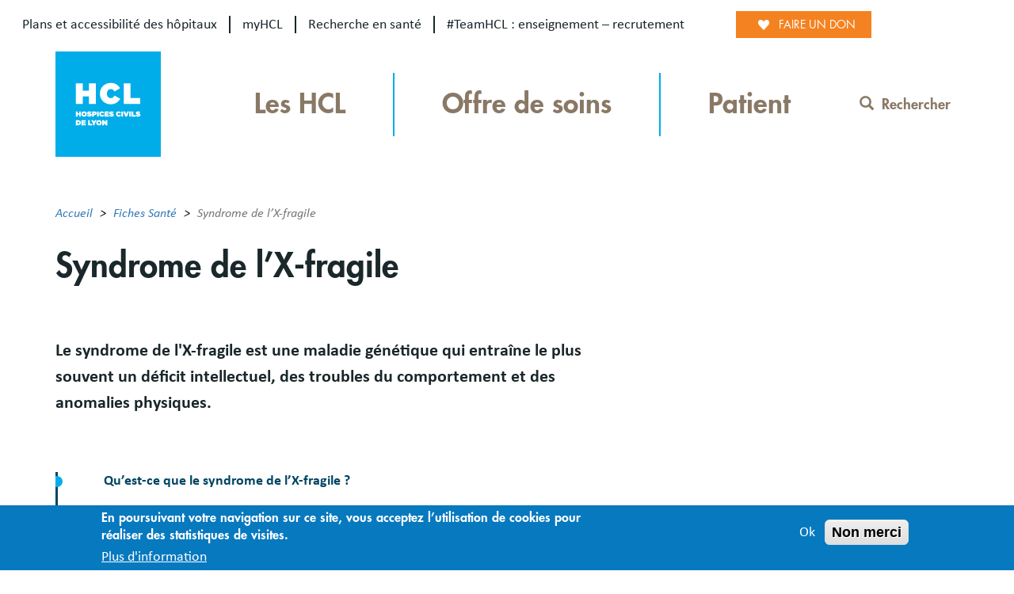

--- FILE ---
content_type: text/html; charset=UTF-8
request_url: https://www.chu-lyon.fr/syndrome-de-lx-fragile
body_size: 18828
content:
<!DOCTYPE html>
<html  lang="fr" dir="ltr" prefix="content: http://purl.org/rss/1.0/modules/content/  dc: http://purl.org/dc/terms/  foaf: http://xmlns.com/foaf/0.1/  og: http://ogp.me/ns#  rdfs: http://www.w3.org/2000/01/rdf-schema#  schema: http://schema.org/  sioc: http://rdfs.org/sioc/ns#  sioct: http://rdfs.org/sioc/types#  skos: http://www.w3.org/2004/02/skos/core#  xsd: http://www.w3.org/2001/XMLSchema# ">
  <head>
    <!-- Google tag (gtag.js) -->
<script async src="https://www.googletagmanager.com/gtag/js?id=G-9S7HL388HE"></script>
<script>
    window.dataLayer = window.dataLayer || [];
    function gtag(){dataLayer.push(arguments);}
    gtag('js', new Date());
    gtag('config', 'G-9S7HL388HE');
</script>    <meta charset="utf-8" />
<meta name="description" content="Le syndrome de l&#039;X-fragile est une maladie génétique qui entraîne le plus souvent un déficit intellectuel, des troubles du comportement et des anomalies physiques." />
<meta name="robots" content="index, follow" />
<link rel="canonical" href="https://www.chu-lyon.fr/syndrome-de-lx-fragile" />
<meta name="Generator" content="Drupal 10 (https://www.drupal.org)" />
<meta name="MobileOptimized" content="width" />
<meta name="HandheldFriendly" content="true" />
<meta name="viewport" content="width=device-width, initial-scale=1.0" />
<style>div#sliding-popup, div#sliding-popup .eu-cookie-withdraw-banner, .eu-cookie-withdraw-tab {background: #0779bf} div#sliding-popup.eu-cookie-withdraw-wrapper { background: transparent; } #sliding-popup h1, #sliding-popup h2, #sliding-popup h3, #sliding-popup p, #sliding-popup label, #sliding-popup div, .eu-cookie-compliance-more-button, .eu-cookie-compliance-secondary-button, .eu-cookie-withdraw-tab { color: #ffffff;} .eu-cookie-withdraw-tab { border-color: #ffffff;}</style>
<link rel="icon" href="/sites/default/files/favicon_LogoHCL.png" type="image/png" />
<link rel="alternate" hreflang="fr" href="https://www.chu-lyon.fr/syndrome-de-lx-fragile" />

    <title>Syndrome de l’X-fragile | Fiche santé HCL</title>
    <link rel="stylesheet" media="all" href="/core/assets/vendor/jquery.ui/themes/base/core.css?t97tm2" />
<link rel="stylesheet" media="all" href="/core/assets/vendor/jquery.ui/themes/base/autocomplete.css?t97tm2" />
<link rel="stylesheet" media="all" href="/core/assets/vendor/jquery.ui/themes/base/menu.css?t97tm2" />
<link rel="stylesheet" media="all" href="/core/misc/components/progress.module.css?t97tm2" />
<link rel="stylesheet" media="all" href="/core/modules/system/css/components/align.module.css?t97tm2" />
<link rel="stylesheet" media="all" href="/core/modules/system/css/components/fieldgroup.module.css?t97tm2" />
<link rel="stylesheet" media="all" href="/core/modules/system/css/components/container-inline.module.css?t97tm2" />
<link rel="stylesheet" media="all" href="/core/modules/system/css/components/clearfix.module.css?t97tm2" />
<link rel="stylesheet" media="all" href="/core/modules/system/css/components/details.module.css?t97tm2" />
<link rel="stylesheet" media="all" href="/core/modules/system/css/components/hidden.module.css?t97tm2" />
<link rel="stylesheet" media="all" href="/core/modules/system/css/components/item-list.module.css?t97tm2" />
<link rel="stylesheet" media="all" href="/core/modules/system/css/components/js.module.css?t97tm2" />
<link rel="stylesheet" media="all" href="/core/modules/system/css/components/nowrap.module.css?t97tm2" />
<link rel="stylesheet" media="all" href="/core/modules/system/css/components/position-container.module.css?t97tm2" />
<link rel="stylesheet" media="all" href="/core/modules/system/css/components/reset-appearance.module.css?t97tm2" />
<link rel="stylesheet" media="all" href="/core/modules/system/css/components/resize.module.css?t97tm2" />
<link rel="stylesheet" media="all" href="/core/modules/system/css/components/system-status-counter.css?t97tm2" />
<link rel="stylesheet" media="all" href="/core/modules/system/css/components/system-status-report-counters.css?t97tm2" />
<link rel="stylesheet" media="all" href="/core/modules/system/css/components/system-status-report-general-info.css?t97tm2" />
<link rel="stylesheet" media="all" href="/core/modules/system/css/components/tablesort.module.css?t97tm2" />
<link rel="stylesheet" media="all" href="/sites/default/files/simple_menu_icons_css/menu_icons_1768293156.css?t97tm2" />
<link rel="stylesheet" media="all" href="/modules/contrib/jquery_ui/assets/vendor/jquery.ui/themes/base/core.css?t97tm2" />
<link rel="stylesheet" media="all" href="/modules/contrib/jquery_ui/assets/vendor/jquery.ui/themes/base/tabs.css?t97tm2" />
<link rel="stylesheet" media="all" href="/modules/contrib/eu_cookie_compliance/css/eu_cookie_compliance.css?t97tm2" />
<link rel="stylesheet" media="all" href="/core/assets/vendor/jquery.ui/themes/base/theme.css?t97tm2" />
<link rel="stylesheet" media="all" href="/modules/contrib/back_to_top/css/back_to_top.css?t97tm2" />
<link rel="stylesheet" media="all" href="/modules/contrib/jquery_ui/assets/vendor/jquery.ui/themes/base/theme.css?t97tm2" />
<link rel="stylesheet" media="all" href="/modules/contrib/blocktabs/css/blocktabs.css?t97tm2" />
<link rel="stylesheet" media="all" href="/libraries/bootstrap/css/bootstrap.min.css?t97tm2" />
<link rel="stylesheet" media="all" href="/core/modules/layout_builder/layouts/twocol_section/twocol_section.css?t97tm2" />
<link rel="stylesheet" media="all" href="/modules/contrib/paragraphs/css/paragraphs.unpublished.css?t97tm2" />
<link rel="stylesheet" media="all" href="/modules/contrib/search_api_autocomplete/css/search_api_autocomplete.css?t97tm2" />
<link rel="stylesheet" media="all" href="/modules/contrib/simple_popup_blocks/css/simple_popup_blocks.css?t97tm2" />
<link rel="stylesheet" media="all" href="/modules/contrib/toc_js/css/toc.css?t97tm2" />
<link rel="stylesheet" media="all" href="/modules/contrib/webform/modules/webform_bootstrap/css/webform_bootstrap.css?t97tm2" />
<link rel="stylesheet" media="all" href="/themes/custom/hcl/assets/css/styles.css?t97tm2" />

    
          </head>
  <body class="path-node page-node-type-pathology has-glyphicons">
    <a href="#main-content" class="visually-hidden focusable skip-link">
      Aller au contenu principal
    </a>
    
      <div class="dialog-off-canvas-main-canvas" data-off-canvas-main-canvas>
    
	<div id="menu-mobile">
		<button class="fermer">Fermer</button>
		  <div class="region region-navigation-mobile">
    <nav role="navigation" aria-labelledby="block-mainmenu-menu" id="block-mainmenu">
            
  <h2 class="visually-hidden" id="block-mainmenu-menu">Main menu</h2>
  

        


	<ul class="menu menu--main nav navbar-nav" role="menu" region="header">
        								
			<li class="menu-icon menu-icon-2588 expanded dropdown first">
																																							<a class="navbar-text dropdown-toggle" data-toggle="dropdown" href="javascript:void(0)" title="">Les HCL</a>
									<div class="dropdown-menu">
						<ul class="main-menu menu_link_content menu-dropdown">
															<li class="mcolonne0">
									<h4>Forts de 200 ans d’histoire médicale, les Hospices Civils de Lyon, ce sont 13 hôpitaux publics d’excellence réunissant toutes les disciplines médicales et chirurgicales et engagés dans une triple mission : soigner, innover et transmettre.
</h4>
								</li>
																						<li class="mcolonne mcolonne1 ">
																			<ul class="level2">
																							<li class="item-1">
																											<h4><a href="/hospices-civils-de-lyon" class="internal" title="Découvrir les Hospices Civils de Lyon" target="_self">Découvrir les HCL</a></h4>
																																								<ul class="level3">
																															<li class="item-1">
																																			<a href="/hopital-edouard-herriot" class="internal" title="" target="_self">Hôpital Edouard Herriot</a>
																																	</li>
																															<li class="item-2">
																																			<a href="/hopital-lyon-sud" class="internal" title="" target="_self">Hôpital Lyon Sud</a>
																																	</li>
																															<li class="item-3">
																																			<a href="/hopital-de-la-croix-rousse" class="internal" title="" target="_self">Hôpital de la Croix-Rousse</a>
																																	</li>
																															<li class="item-4">
																																			<a href="/hopital-femme-mere-enfant" class="internal" title="" target="_self">Hôpital Femme Mère Enfant</a>
																																	</li>
																															<li class="item-5">
																																			<a href="/hopital-pierre-wertheimer" class="internal" title="" target="_self">Hôpital Pierre Wertheimer</a>
																																	</li>
																															<li class="item-6">
																																			<a href="/hopital-louis-pradel" class="internal" title="" target="_self">Hôpital Louis Pradel</a>
																																	</li>
																															<li class="item-7">
																																			<a href="/institut-dhematologie-et-doncologie-pediatrique-ihope" class="internal" title="" target="_self">Institut d’Hématologie et d’Oncologie Pédiatrique (IHOPe)</a>
																																	</li>
																															<li class="item-8">
																																			<a href="/hopital-henry-gabrielle" class="internal" title="" target="_self">Hôpital Henry Gabrielle</a>
																																	</li>
																															<li class="item-9">
																																			<a href="/hopital-renee-sabran-region-paca" class="internal" title="" target="_self">Hôpital Renée Sabran (région PACA)</a>
																																	</li>
																															<li class="item-10">
																																			<a href="/centre-de-soins-dentaires" class="internal" title="" target="_self">Centre de soins dentaires</a>
																																	</li>
																															<li class="item-11">
																																			<a href="/hopital-des-charpennes" class="internal" title="" target="_self">Hôpital des Charpennes</a>
																																	</li>
																															<li class="item-12">
																																			<a href="/hopital-pierre-garraud" class="internal" title="" target="_self">Hôpital Pierre Garraud</a>
																																	</li>
																															<li class="item-13">
																																			<a href="/hopital-frederic-dugoujon" class="internal" title="" target="_self">Hôpital Frédéric Dugoujon</a>
																																	</li>
																													</ul>
																									</li>
																					</ul>
																	</li>
															<li class="mcolonne mcolonne2 ">
																			<ul class="level2">
																							<li class="item-1">
																											<h4><a href="/actualites" class="internal" title="" target="_self">Actualités</a></h4>
																																								<ul class="level3">
																															<li class="item-1">
																																			<a href="/parlons-sante-la-lettre-dinfo-qui-prend-soin-de-vous" class="internal" title="Parlons santé, la lettre d’info qui prend soin de vous" target="_self">Parlons santé ! (lettre d&#039;information)</a>
																																	</li>
																															<li class="item-2">
																																			<a href="/reseauxsociaux" class="internal" title="" target="_self">Réseaux sociaux</a>
																																	</li>
																													</ul>
																									</li>
																							<li class="item-2">
																											<a href="/mediatheque" class="internal" title="" target="_self">Média (vidéos et documents)</a>
																																						</li>
																							<li class="item-3">
																											<a href="/sante" class="internal" title="Pathologies, traitements, prévention : des fiches rédigées par nos médecins" target="_self">Fiches santé</a>
																																						</li>
																					</ul>
																	</li>
															<li class="mcolonne mcolonne3 last-column">
																			<ul class="level2">
																							<li class="item-1">
																											<h4><a href="https://teamhcl.chu-lyon.fr" class="external-link" title="Site institutionnel :  recrutement, enseignement..." target="_blank">#TeamHCL</a></h4>
																																								<ul class="level3">
																															<li class="item-1">
																																			<a href="https://teamhcl.chu-lyon.fr/nos-engagements" class="external-link" title="" target="_blank">Nos engagements</a>
																																	</li>
																															<li class="item-2">
																																			<a href="https://teamhcl.chu-lyon.fr/innovation" class="external-link" title="" target="_blank">Innovation</a>
																																	</li>
																															<li class="item-3">
																																			<a href="https://teamhcl.chu-lyon.fr/recherche-en-sante" class="external-link" title="La recherche en santé, cœur de métier du CHU" target="_blank">Recherche en santé</a>
																																	</li>
																															<li class="item-4">
																																			<a href="https://teamhcl.chu-lyon.fr/formation" class="external-link" title="" target="_blank">Enseignement</a>
																																	</li>
																															<li class="item-5">
																																			<a href="https://teamhcl.chu-lyon.fr/recrutement" class="external-link" title="" target="_blank">Travailler aux HCL</a>
																																	</li>
																															<li class="item-6">
																																			<a href="https://teamhcl.chu-lyon.fr/organisation-du-chu" class="external-link" title="" target="_blank">Organisation du CHU</a>
																																	</li>
																															<li class="item-7">
																																			<a href="https://teamhcl.chu-lyon.fr/culture-patrimoine-historique" class="external-link" title="" target="_blank">Culture &amp; patrimoine historique</a>
																																	</li>
																															<li class="item-8">
																																			<a href="https://teamhcl.chu-lyon.fr/publications-presse" class="external-link" title="" target="_blank">Espace presse</a>
																																	</li>
																															<li class="item-9">
																																			<a href="https://teamhcl.chu-lyon.fr/about-us" class="external-link" title="" target="_blank">About the HCL</a>
																																	</li>
																													</ul>
																									</li>
																							<li class="item-2">
																											<a href="https://fondationhcl.fr" class="external-link" title="Fondation des Hospices Civils de Lyon" target="_blank">Fondation HCL</a>
																																						</li>
																					</ul>
																	</li>
													</ul>
					</div>
							</li>
								
			<li class="menu-icon menu-icon-2589 expanded dropdown">
																																							<a class="navbar-text dropdown-toggle" data-toggle="dropdown" href="javascript:void(0)" title="">Offre de soins</a>
									<div class="dropdown-menu">
						<ul class="main-menu menu_link_content menu-dropdown">
															<li class="mcolonne0">
									<h4>Les HCL réunissent toutes les disciplines médicales et chirurgicales et proposent une médecine humaine et d&#039;excellence, pour chacun, tout au long de sa vie.
</h4>
								</li>
																						<li class="mcolonne mcolonne1 ">
																			<ul class="level2">
																							<li class="item-1">
																											<h4><a href="/soins-et-specialites" class="internal" title="" target="_self">Soins et spécialités</a></h4>
																																								<ul class="level3">
																															<li class="item-1">
																																			<a href="/urgences" class="internal" title="" target="_self">Urgences</a>
																																	</li>
																															<li class="item-2">
																																			<a href="/recherche-services" class="internal" title="" target="_self">Services médicaux et consultations</a>
																																	</li>
																															<li class="item-3">
																																			<a href="/centres-specialises" class="internal" title="" target="_self">Centres spécialisés</a>
																																	</li>
																															<li class="item-4">
																																			<a href="/accueil-des-patients-sourds" class="internal" title="" target="_self">Accueil patients sourds</a>
																																	</li>
																															<li class="item-5">
																																			<a href="/urgence-sein" class="internal" title="" target="_self">Urgence sein</a>
																																	</li>
																															<li class="item-6">
																																			<a href="/prise-en-charge-de-la-douleur" class="internal" title="" target="_self">Prise en charge de la douleur</a>
																																	</li>
																															<li class="item-7">
																																			<a href="/imagerie-medicale" class="internal" title="" target="_self">Imagerie (radiologie/médecine nucléaire)</a>
																																	</li>
																															<li class="item-8">
																																			<a href="/analyses-biologiques" class="internal" title="" target="_self">Analyses biologiques</a>
																																	</li>
																															<li class="item-9">
																																			<a href="/greffes-dons-organes-tissus" class="internal" title="" target="_self"> Greffes, dons d&#039;organes et de tissus</a>
																																	</li>
																															<li class="item-10">
																																			<a href="/gynecologie" class="internal" title="Spécialité gynécologique" target="_self">Gynécologie</a>
																																	</li>
																															<li class="item-11">
																																			<a href="/chirurgie" class="internal" title="" target="_self">Chirurgie</a>
																																	</li>
																															<li class="item-12">
																																			<a href="/cancer" class="internal" title="" target="_self">Cancer</a>
																																	</li>
																															<li class="item-13">
																																			<a href="/vieillissement" class="internal" title="" target="_self">Médecine du vieillissement</a>
																																	</li>
																															<li class="item-14">
																																			<a href="/couple-et-nouveau-ne" class="internal" title="" target="_self">Couple et nouveau-né</a>
																																	</li>
																															<li class="item-15">
																																			<a href="/sante-des-femmes" class="internal" title="" target="_self">Santé des femmes</a>
																																	</li>
																															<li class="item-16">
																																			<a href="/maladies-rares" class="internal" title="" target="_self">Maladies rares</a>
																																	</li>
																															<li class="item-17">
																																			<a href="/maladies-infectieuses" class="internal" title="" target="_self">Maladies infectieuses</a>
																																	</li>
																															<li class="item-18">
																																			<a href="/medecine-du-sport" class="internal" title="" target="_self">Médecine du sport</a>
																																	</li>
																													</ul>
																									</li>
																					</ul>
																	</li>
															<li class="mcolonne mcolonne2 ">
																			<ul class="level2">
																							<li class="item-1">
																											<h4><a href="/sante-prevention" class="internal" title="Les HCL conduisent des actions de santé publique, de prévention et d&#039;éducation sanitaire auprès des malades qu&#039;ils accueillent" target="_self">Santé et prévention</a></h4>
																																								<ul class="level3">
																															<li class="item-1">
																																			<a href="/depistage-sida-et-ist" class="internal" title="" target="_self">Dépistage Sida et IST</a>
																																	</li>
																															<li class="item-2">
																																			<a href="/addictions" class="internal" title="" target="_self">Addictions</a>
																																	</li>
																															<li class="item-3">
																																			<a href="/medico-judiciaire" class="internal" title="" target="_self">Médico-judiciaire</a>
																																	</li>
																															<li class="item-4">
																																			<a href="/permanence-dacces-aux-soins-de-sante" class="internal" title="" target="_self">Permanence d’accès aux soins de santé</a>
																																	</li>
																															<li class="item-5">
																																			<a href="/centre-sante-education-sexuelles" class="internal" title="" target="_self">Centre de santé et d’éducation sexuelles</a>
																																	</li>
																															<li class="item-6">
																																			<a href="/interruption-volontaire-de-grossesse-ivg" class="internal" title="" target="_self">Interruption volontaire de grossesse (IVG)</a>
																																	</li>
																															<li class="item-7">
																																			<a href="/medecine-du-voyage-et-vaccinations" class="internal" title="" target="_self">Médecine du voyage et vaccinations</a>
																																	</li>
																															<li class="item-8">
																																			<a href="/education-therapeutique-patient" class="internal" title="" target="_self">Education thérapeutique du patient</a>
																																	</li>
																															<li class="item-9">
																																			<a href="/pharmacies-des-hcl" class="internal" title="" target="_self">Vente de médicaments</a>
																																	</li>
																															<li class="item-10">
																																			<a href="/covid-19" class="internal" title="" target="_self">Covid-19</a>
																																	</li>
																													</ul>
																									</li>
																					</ul>
																	</li>
															<li class="mcolonne mcolonne3 last-column">
																			<ul class="level2">
																							<li class="item-1">
																											<a href="/sante" class="internal" title="Fiches santé" target="_self">Fiches santé</a>
																																						</li>
																							<li class="item-2">
																											<a href="/parlons-sante-la-lettre-dinfo-qui-prend-soin-de-vous" class="internal" title="" target="_self">Lettre d&#039;info Parlons santé !</a>
																																						</li>
																							<li class="item-3">
																											<a href="/mediatheque" class="internal" title="Vidéos et documents d&#039;informations" target="_self">Vidéos et documents d&#039;informations</a>
																																						</li>
																					</ul>
																	</li>
													</ul>
					</div>
							</li>
								
			<li class="menu-icon menu-icon-2590 expanded dropdown last">
																																							<a class="navbar-text dropdown-toggle" data-toggle="dropdown" href="javascript:void(0)" title="">Patient</a>
									<div class="dropdown-menu">
						<ul class="main-menu menu_link_content menu-dropdown">
															<li class="mcolonne0">
									<h4>Soigner et prendre soin de vous, quelles que soient votre situation et votre pathologie : une vocation partagée par les&amp;nbsp;24 000 femmes et hommes, soignants et non soignants, qui forment la communauté des HCL
</h4>
								</li>
																						<li class="mcolonne mcolonne1 ">
																			<ul class="level2">
																							<li class="item-1">
																											<h4><a href="/patient" class="internal" title="" target="_self">Parcours patient et accompagnement</a></h4>
																																								<ul class="level3">
																															<li class="item-1">
																																			<a href="/livret-daccueil-du-patient" class="internal" title="" target="_self">Livret d’accueil patient</a>
																																	</li>
																															<li class="item-2">
																																			<a href="/plans-accessibilite-hopitaux" class="internal" title="" target="_self">Plans des hôpitaux</a>
																																	</li>
																															<li class="item-3">
																																			<a href="/myhcl-portail-patient-rdv-comptes-rendus-informations-de-sante" class="internal" title="" target="_self">myHCL, portail patient</a>
																																	</li>
																															<li class="item-4">
																																			<a href="/consultation" class="internal" title="" target="_self">Consultation</a>
																																	</li>
																															<li class="item-5">
																																			<a href="/hospitalisation" class="internal" title="" target="_self">Hospitalisation</a>
																																	</li>
																															<li class="item-6">
																																			<a href="/votre-sejour" class="internal" title="" target="_self">Votre séjour</a>
																																	</li>
																															<li class="item-7">
																																			<a href="/sortie-de-lhopital" class="internal" title="" target="_self">Sortie de l&#039;hôpital</a>
																																	</li>
																															<li class="item-8">
																																			<a href="/hebergement" class="internal" title="" target="_self">Hébergement</a>
																																	</li>
																															<li class="item-9">
																																			<a href="/patientele-internationale" class="internal" title="" target="_self">Patientèle internationale</a>
																																	</li>
																															<li class="item-10">
																																			<a href="/regler-votre-sejour" class="internal" title="" target="_self">Régler votre séjour</a>
																																	</li>
																															<li class="item-11">
																																			<a href="/services-mortuaires" class="internal" title="" target="_self">Services mortuaires</a>
																																	</li>
																													</ul>
																									</li>
																							<li class="item-2">
																											<a href="/essai-clinique" class="internal" title="" target="_self">Essais cliniques</a>
																																						</li>
																					</ul>
																	</li>
															<li class="mcolonne mcolonne2 ">
																			<ul class="level2">
																							<li class="item-1">
																											<a href="/partenariat-et-experience-patient-en-sante" class="internal" title="" target="_self">Partenariat et expérience patient en santé</a>
																																						</li>
																							<li class="item-2">
																											<a href="/dossier-medical" class="internal" title="" target="_self">Votre dossier médical</a>
																																						</li>
																							<li class="item-3">
																											<a href="/personne-de-confiance-directives-anticipees" class="internal" title="" target="_self">Personne de confiance &amp; directives anticipées</a>
																																						</li>
																							<li class="item-4">
																											<a href="/accueil-soins-usagers-handicap" class="internal" title="" target="_self">Usagers vivant avec un handicap</a>
																																						</li>
																							<li class="item-5">
																											<a href="/avis-et-reclamations" class="internal" title="" target="_self">Avis et réclamations</a>
																																						</li>
																							<li class="item-6">
																											<a href="/representants-des-usagers" class="internal" title="" target="_self">Représentants des usagers</a>
																																						</li>
																							<li class="item-7">
																											<a href="/associations" class="internal" title="" target="_self">Associations</a>
																																						</li>
																							<li class="item-8">
																											<a href="/espaces-info-sante" class="internal" title="" target="_self">Espaces Info Santé</a>
																																						</li>
																							<li class="item-9">
																											<a href="/reseaux-de-sante" class="internal" title="" target="_self">Réseaux de santé</a>
																																						</li>
																							<li class="item-10">
																											<a href="/service-social" class="internal" title="" target="_self">Accompagnement social et soutien</a>
																																						</li>
																					</ul>
																	</li>
															<li class="mcolonne mcolonne3 last-column">
																			<ul class="level2">
																							<li class="item-1">
																											<h4><a href="https://myhcl.sante-ra.fr/Default.aspx" class="external-link" title="myHCL - démarches en ligne" target="_blank">myHCL</a></h4>
																																								<ul class="level3">
																															<li class="item-1">
																																			<a href="https://myhcl.sante-ra.fr/Espacepublic/PayerSaFactureTIPI.aspx" class="external-link" title="" target="_blank">Payer votre facture</a>
																																	</li>
																															<li class="item-2">
																																			<a href="https://myhcl.sante-ra.fr/Espacepublic/rendezvous.aspx" class="external-link" title="" target="_blank">Prendre rendez-vous</a>
																																	</li>
																															<li class="item-3">
																																			<a href="https://myhcl.sante-ra.fr/espacepublic/grossesse.aspx" class="external-link" title="" target="_blank">Demander votre inscription en maternité</a>
																																	</li>
																															<li class="item-4">
																																			<a href="https://myhcl.sante-ra.fr/espacepublic/documentsBDAv.aspx" class="external-link" title="" target="_blank">Transmettre vos justificatifs</a>
																																	</li>
																															<li class="item-5">
																																			<a href="https://myhcl.sante-ra.fr/ParlonsSante.aspx" class="external-link" title="" target="_blank">Parlons santé (lettre d&#039;information)</a>
																																	</li>
																													</ul>
																									</li>
																					</ul>
																	</li>
													</ul>
					</div>
							</li>
		        	</ul>

  </nav>
<nav role="navigation" aria-labelledby="block-oursites-2-menu" id="block-oursites-2">
            
  <h2 class="visually-hidden" id="block-oursites-2-menu">Our sites</h2>
  

        
      <ul class="menu menu--our-sites nav">
                      <li class="menu-icon menu-icon-2579 first">
                        
        
                <a href="/plans-accessibilite-hopitaux" title="Plans des hôpitaux (nouvelle fenêtre)" target="_blank" data-drupal-link-system-path="node/7476">Plans et accessibilité des hôpitaux</a>
              </li>
                      <li class="menu-icon menu-icon-2524">
                        
        
                <a href="https://myhcl.sante-ra.fr" title="myHCL : Espace sécurisé pour les patients (nouvelle fenêtre)" target="_blank">myHCL</a>
              </li>
                      <li class="menu-icon menu-icon-2523">
                        
        
                <a href="https://recherche.chu-lyon.fr" title="Recherche en santé (site internet, nouvelle fenêtre)" target="_blank">Recherche en santé</a>
              </li>
                      <li class="menu-icon menu-icon-2551 last">
                        
        
                <a href="https://teamhcl.chu-lyon.fr" title="#TeamHCL (site institutionnel des HCL, nouvelle fenêtre)" target="_blank">#TeamHCL : enseignement – recrutement </a>
              </li>
        </ul>
  

  </nav>
<nav role="navigation" aria-labelledby="block-socialnetworkcontactmenu-2-menu" id="block-socialnetworkcontactmenu-2">
            
  <h2 class="visually-hidden" id="block-socialnetworkcontactmenu-2-menu">Social Network Contact Menu</h2>
  

        
      <ul class="menu menu--social-network-contact-menu nav">
                      <li class="menu-icon menu-icon-2531 first">
                                        <a href="https://bsky.app/profile/hospicescivilslyon.bsky.social" title="Bluesky (nouvelle fenêtre)"></a>
              </li>
                      <li class="menu-icon menu-icon-2530">
                                        <a href="https://www.facebook.com/HospicesCivilsLyon/" title="www.facebook.com/HospicesCivilsLyon/ (nouvelle fenêtre)"></a>
              </li>
                      <li class="menu-icon menu-icon-2559">
                                        <a href="https://www.instagram.com/hospicescivilslyon/" title="Instagram"></a>
              </li>
                      <li class="menu-icon menu-icon-2558">
                                        <a href="https://fr.linkedin.com/company/hospices-civils-de-lyon"></a>
              </li>
                      <li class="menu-icon menu-icon-2532 last">
                                        <a href="https://www.youtube.com/@HospicesCivilsLyon" title="www.youtube.com/@HospicesCivilsLyon (nouvelle fenêtre)"></a>
              </li>
        </ul>
  

  </nav>

  </div>

	</div>

<div
	class="layout-container">
		
		
	<div class="container-fluid site_top_navigation">
		<div class="row pull-right">
			  <div class="region region-site-top-navigation">
    <nav role="navigation" aria-labelledby="block-oursites-menu" id="block-oursites">
            
  <h2 class="visually-hidden" id="block-oursites-menu">Our sites</h2>
  

        
      <ul class="menu menu--our-sites nav">
                      <li class="menu-icon menu-icon-2579 first">
                        
        
                <a href="/plans-accessibilite-hopitaux" title="Plans des hôpitaux (nouvelle fenêtre)" target="_blank" data-drupal-link-system-path="node/7476">Plans et accessibilité des hôpitaux</a>
              </li>
                      <li class="menu-icon menu-icon-2524">
                        
        
                <a href="https://myhcl.sante-ra.fr" title="myHCL : Espace sécurisé pour les patients (nouvelle fenêtre)" target="_blank">myHCL</a>
              </li>
                      <li class="menu-icon menu-icon-2523">
                        
        
                <a href="https://recherche.chu-lyon.fr" title="Recherche en santé (site internet, nouvelle fenêtre)" target="_blank">Recherche en santé</a>
              </li>
                      <li class="menu-icon menu-icon-2551 last">
                        
        
                <a href="https://teamhcl.chu-lyon.fr" title="#TeamHCL (site institutionnel des HCL, nouvelle fenêtre)" target="_blank">#TeamHCL : enseignement – recrutement </a>
              </li>
        </ul>
  

  </nav>
<section id="block-boutonfaireundon" class="block block-block-content block-block-contenta309f299-1efb-4ef0-8910-ba740e22aea2 clearfix">
  
    

      
            <div class="field field--name-body field--type-text-with-summary field--label-hidden field--item"><div><a href="https://don.fondationhcl.fr/102_HCLNews/~mon-don" rel="external noopener" target="_blank" title="Je soutiens la Fondation HCL (nouvelle fenêtre)">Faire un don</a></div>
</div>
      
  </section>

<nav role="navigation" aria-labelledby="block-socialnetworkcontactmenu-menu" id="block-socialnetworkcontactmenu">
            
  <h2 class="visually-hidden" id="block-socialnetworkcontactmenu-menu">Social Network Contact Menu</h2>
  

        
      <ul class="menu menu--social-network-contact-menu nav">
                      <li class="menu-icon menu-icon-2531 first">
                                        <a href="https://bsky.app/profile/hospicescivilslyon.bsky.social" title="Bluesky (nouvelle fenêtre)"></a>
              </li>
                      <li class="menu-icon menu-icon-2530">
                                        <a href="https://www.facebook.com/HospicesCivilsLyon/" title="www.facebook.com/HospicesCivilsLyon/ (nouvelle fenêtre)"></a>
              </li>
                      <li class="menu-icon menu-icon-2559">
                                        <a href="https://www.instagram.com/hospicescivilslyon/" title="Instagram"></a>
              </li>
                      <li class="menu-icon menu-icon-2558">
                                        <a href="https://fr.linkedin.com/company/hospices-civils-de-lyon"></a>
              </li>
                      <li class="menu-icon menu-icon-2532 last">
                                        <a href="https://www.youtube.com/@HospicesCivilsLyon" title="www.youtube.com/@HospicesCivilsLyon (nouvelle fenêtre)"></a>
              </li>
        </ul>
  

  </nav>

  </div>

		</div>
	</div>

				
	<header class="container-fluid header" role="banner">
		<div class="container mobile-pd">
			<div class="container-header-hamburger" style="display:flex;justify-content:space-between;align-items:center;">
				  <div class="region region-header">
    							<div id="logo" class="no-print hcl-logo">
				<a class="logo navbar-btn" href="/" title="Accueil" rel="home">
					<img src="/themes/custom/hcl/assets/images/logo.svg" alt="Accueil"/>
				</a>
			</div>
			<nav role="navigation" aria-labelledby="block-mainmenu-2-menu" id="block-mainmenu-2">
            
  <h2 class="visually-hidden" id="block-mainmenu-2-menu">Main menu</h2>
  

        


	<ul class="menu menu--main nav navbar-nav" role="menu" region="header">
        								
			<li class="menu-icon menu-icon-2588 expanded dropdown first">
																																							<a class="navbar-text dropdown-toggle" data-toggle="dropdown" href="javascript:void(0)" title="">Les HCL</a>
									<div class="dropdown-menu">
						<ul class="main-menu menu_link_content menu-dropdown">
															<li class="mcolonne0">
									<h4>Forts de 200 ans d’histoire médicale, les Hospices Civils de Lyon, ce sont 13 hôpitaux publics d’excellence réunissant toutes les disciplines médicales et chirurgicales et engagés dans une triple mission : soigner, innover et transmettre.
</h4>
								</li>
																						<li class="mcolonne mcolonne1 ">
																			<ul class="level2">
																							<li class="item-1">
																											<h4><a href="/hospices-civils-de-lyon" class="internal" title="Découvrir les Hospices Civils de Lyon" target="_self">Découvrir les HCL</a></h4>
																																								<ul class="level3">
																															<li class="item-1">
																																			<a href="/hopital-edouard-herriot" class="internal" title="" target="_self">Hôpital Edouard Herriot</a>
																																	</li>
																															<li class="item-2">
																																			<a href="/hopital-lyon-sud" class="internal" title="" target="_self">Hôpital Lyon Sud</a>
																																	</li>
																															<li class="item-3">
																																			<a href="/hopital-de-la-croix-rousse" class="internal" title="" target="_self">Hôpital de la Croix-Rousse</a>
																																	</li>
																															<li class="item-4">
																																			<a href="/hopital-femme-mere-enfant" class="internal" title="" target="_self">Hôpital Femme Mère Enfant</a>
																																	</li>
																															<li class="item-5">
																																			<a href="/hopital-pierre-wertheimer" class="internal" title="" target="_self">Hôpital Pierre Wertheimer</a>
																																	</li>
																															<li class="item-6">
																																			<a href="/hopital-louis-pradel" class="internal" title="" target="_self">Hôpital Louis Pradel</a>
																																	</li>
																															<li class="item-7">
																																			<a href="/institut-dhematologie-et-doncologie-pediatrique-ihope" class="internal" title="" target="_self">Institut d’Hématologie et d’Oncologie Pédiatrique (IHOPe)</a>
																																	</li>
																															<li class="item-8">
																																			<a href="/hopital-henry-gabrielle" class="internal" title="" target="_self">Hôpital Henry Gabrielle</a>
																																	</li>
																															<li class="item-9">
																																			<a href="/hopital-renee-sabran-region-paca" class="internal" title="" target="_self">Hôpital Renée Sabran (région PACA)</a>
																																	</li>
																															<li class="item-10">
																																			<a href="/centre-de-soins-dentaires" class="internal" title="" target="_self">Centre de soins dentaires</a>
																																	</li>
																															<li class="item-11">
																																			<a href="/hopital-des-charpennes" class="internal" title="" target="_self">Hôpital des Charpennes</a>
																																	</li>
																															<li class="item-12">
																																			<a href="/hopital-pierre-garraud" class="internal" title="" target="_self">Hôpital Pierre Garraud</a>
																																	</li>
																															<li class="item-13">
																																			<a href="/hopital-frederic-dugoujon" class="internal" title="" target="_self">Hôpital Frédéric Dugoujon</a>
																																	</li>
																													</ul>
																									</li>
																					</ul>
																	</li>
															<li class="mcolonne mcolonne2 ">
																			<ul class="level2">
																							<li class="item-1">
																											<h4><a href="/actualites" class="internal" title="" target="_self">Actualités</a></h4>
																																								<ul class="level3">
																															<li class="item-1">
																																			<a href="/parlons-sante-la-lettre-dinfo-qui-prend-soin-de-vous" class="internal" title="Parlons santé, la lettre d’info qui prend soin de vous" target="_self">Parlons santé ! (lettre d&#039;information)</a>
																																	</li>
																															<li class="item-2">
																																			<a href="/reseauxsociaux" class="internal" title="" target="_self">Réseaux sociaux</a>
																																	</li>
																													</ul>
																									</li>
																							<li class="item-2">
																											<a href="/mediatheque" class="internal" title="" target="_self">Média (vidéos et documents)</a>
																																						</li>
																							<li class="item-3">
																											<a href="/sante" class="internal" title="Pathologies, traitements, prévention : des fiches rédigées par nos médecins" target="_self">Fiches santé</a>
																																						</li>
																					</ul>
																	</li>
															<li class="mcolonne mcolonne3 last-column">
																			<ul class="level2">
																							<li class="item-1">
																											<h4><a href="https://teamhcl.chu-lyon.fr" class="external-link" title="Site institutionnel :  recrutement, enseignement..." target="_blank">#TeamHCL</a></h4>
																																								<ul class="level3">
																															<li class="item-1">
																																			<a href="https://teamhcl.chu-lyon.fr/nos-engagements" class="external-link" title="" target="_blank">Nos engagements</a>
																																	</li>
																															<li class="item-2">
																																			<a href="https://teamhcl.chu-lyon.fr/innovation" class="external-link" title="" target="_blank">Innovation</a>
																																	</li>
																															<li class="item-3">
																																			<a href="https://teamhcl.chu-lyon.fr/recherche-en-sante" class="external-link" title="La recherche en santé, cœur de métier du CHU" target="_blank">Recherche en santé</a>
																																	</li>
																															<li class="item-4">
																																			<a href="https://teamhcl.chu-lyon.fr/formation" class="external-link" title="" target="_blank">Enseignement</a>
																																	</li>
																															<li class="item-5">
																																			<a href="https://teamhcl.chu-lyon.fr/recrutement" class="external-link" title="" target="_blank">Travailler aux HCL</a>
																																	</li>
																															<li class="item-6">
																																			<a href="https://teamhcl.chu-lyon.fr/organisation-du-chu" class="external-link" title="" target="_blank">Organisation du CHU</a>
																																	</li>
																															<li class="item-7">
																																			<a href="https://teamhcl.chu-lyon.fr/culture-patrimoine-historique" class="external-link" title="" target="_blank">Culture &amp; patrimoine historique</a>
																																	</li>
																															<li class="item-8">
																																			<a href="https://teamhcl.chu-lyon.fr/publications-presse" class="external-link" title="" target="_blank">Espace presse</a>
																																	</li>
																															<li class="item-9">
																																			<a href="https://teamhcl.chu-lyon.fr/about-us" class="external-link" title="" target="_blank">About the HCL</a>
																																	</li>
																													</ul>
																									</li>
																							<li class="item-2">
																											<a href="https://fondationhcl.fr" class="external-link" title="Fondation des Hospices Civils de Lyon" target="_blank">Fondation HCL</a>
																																						</li>
																					</ul>
																	</li>
													</ul>
					</div>
							</li>
								
			<li class="menu-icon menu-icon-2589 expanded dropdown">
																																							<a class="navbar-text dropdown-toggle" data-toggle="dropdown" href="javascript:void(0)" title="">Offre de soins</a>
									<div class="dropdown-menu">
						<ul class="main-menu menu_link_content menu-dropdown">
															<li class="mcolonne0">
									<h4>Les HCL réunissent toutes les disciplines médicales et chirurgicales et proposent une médecine humaine et d&#039;excellence, pour chacun, tout au long de sa vie.
</h4>
								</li>
																						<li class="mcolonne mcolonne1 ">
																			<ul class="level2">
																							<li class="item-1">
																											<h4><a href="/soins-et-specialites" class="internal" title="" target="_self">Soins et spécialités</a></h4>
																																								<ul class="level3">
																															<li class="item-1">
																																			<a href="/urgences" class="internal" title="" target="_self">Urgences</a>
																																	</li>
																															<li class="item-2">
																																			<a href="/recherche-services" class="internal" title="" target="_self">Services médicaux et consultations</a>
																																	</li>
																															<li class="item-3">
																																			<a href="/centres-specialises" class="internal" title="" target="_self">Centres spécialisés</a>
																																	</li>
																															<li class="item-4">
																																			<a href="/accueil-des-patients-sourds" class="internal" title="" target="_self">Accueil patients sourds</a>
																																	</li>
																															<li class="item-5">
																																			<a href="/urgence-sein" class="internal" title="" target="_self">Urgence sein</a>
																																	</li>
																															<li class="item-6">
																																			<a href="/prise-en-charge-de-la-douleur" class="internal" title="" target="_self">Prise en charge de la douleur</a>
																																	</li>
																															<li class="item-7">
																																			<a href="/imagerie-medicale" class="internal" title="" target="_self">Imagerie (radiologie/médecine nucléaire)</a>
																																	</li>
																															<li class="item-8">
																																			<a href="/analyses-biologiques" class="internal" title="" target="_self">Analyses biologiques</a>
																																	</li>
																															<li class="item-9">
																																			<a href="/greffes-dons-organes-tissus" class="internal" title="" target="_self"> Greffes, dons d&#039;organes et de tissus</a>
																																	</li>
																															<li class="item-10">
																																			<a href="/gynecologie" class="internal" title="Spécialité gynécologique" target="_self">Gynécologie</a>
																																	</li>
																															<li class="item-11">
																																			<a href="/chirurgie" class="internal" title="" target="_self">Chirurgie</a>
																																	</li>
																															<li class="item-12">
																																			<a href="/cancer" class="internal" title="" target="_self">Cancer</a>
																																	</li>
																															<li class="item-13">
																																			<a href="/vieillissement" class="internal" title="" target="_self">Médecine du vieillissement</a>
																																	</li>
																															<li class="item-14">
																																			<a href="/couple-et-nouveau-ne" class="internal" title="" target="_self">Couple et nouveau-né</a>
																																	</li>
																															<li class="item-15">
																																			<a href="/sante-des-femmes" class="internal" title="" target="_self">Santé des femmes</a>
																																	</li>
																															<li class="item-16">
																																			<a href="/maladies-rares" class="internal" title="" target="_self">Maladies rares</a>
																																	</li>
																															<li class="item-17">
																																			<a href="/maladies-infectieuses" class="internal" title="" target="_self">Maladies infectieuses</a>
																																	</li>
																															<li class="item-18">
																																			<a href="/medecine-du-sport" class="internal" title="" target="_self">Médecine du sport</a>
																																	</li>
																													</ul>
																									</li>
																					</ul>
																	</li>
															<li class="mcolonne mcolonne2 ">
																			<ul class="level2">
																							<li class="item-1">
																											<h4><a href="/sante-prevention" class="internal" title="Les HCL conduisent des actions de santé publique, de prévention et d&#039;éducation sanitaire auprès des malades qu&#039;ils accueillent" target="_self">Santé et prévention</a></h4>
																																								<ul class="level3">
																															<li class="item-1">
																																			<a href="/depistage-sida-et-ist" class="internal" title="" target="_self">Dépistage Sida et IST</a>
																																	</li>
																															<li class="item-2">
																																			<a href="/addictions" class="internal" title="" target="_self">Addictions</a>
																																	</li>
																															<li class="item-3">
																																			<a href="/medico-judiciaire" class="internal" title="" target="_self">Médico-judiciaire</a>
																																	</li>
																															<li class="item-4">
																																			<a href="/permanence-dacces-aux-soins-de-sante" class="internal" title="" target="_self">Permanence d’accès aux soins de santé</a>
																																	</li>
																															<li class="item-5">
																																			<a href="/centre-sante-education-sexuelles" class="internal" title="" target="_self">Centre de santé et d’éducation sexuelles</a>
																																	</li>
																															<li class="item-6">
																																			<a href="/interruption-volontaire-de-grossesse-ivg" class="internal" title="" target="_self">Interruption volontaire de grossesse (IVG)</a>
																																	</li>
																															<li class="item-7">
																																			<a href="/medecine-du-voyage-et-vaccinations" class="internal" title="" target="_self">Médecine du voyage et vaccinations</a>
																																	</li>
																															<li class="item-8">
																																			<a href="/education-therapeutique-patient" class="internal" title="" target="_self">Education thérapeutique du patient</a>
																																	</li>
																															<li class="item-9">
																																			<a href="/pharmacies-des-hcl" class="internal" title="" target="_self">Vente de médicaments</a>
																																	</li>
																															<li class="item-10">
																																			<a href="/covid-19" class="internal" title="" target="_self">Covid-19</a>
																																	</li>
																													</ul>
																									</li>
																					</ul>
																	</li>
															<li class="mcolonne mcolonne3 last-column">
																			<ul class="level2">
																							<li class="item-1">
																											<a href="/sante" class="internal" title="Fiches santé" target="_self">Fiches santé</a>
																																						</li>
																							<li class="item-2">
																											<a href="/parlons-sante-la-lettre-dinfo-qui-prend-soin-de-vous" class="internal" title="" target="_self">Lettre d&#039;info Parlons santé !</a>
																																						</li>
																							<li class="item-3">
																											<a href="/mediatheque" class="internal" title="Vidéos et documents d&#039;informations" target="_self">Vidéos et documents d&#039;informations</a>
																																						</li>
																					</ul>
																	</li>
													</ul>
					</div>
							</li>
								
			<li class="menu-icon menu-icon-2590 expanded dropdown last">
																																							<a class="navbar-text dropdown-toggle" data-toggle="dropdown" href="javascript:void(0)" title="">Patient</a>
									<div class="dropdown-menu">
						<ul class="main-menu menu_link_content menu-dropdown">
															<li class="mcolonne0">
									<h4>Soigner et prendre soin de vous, quelles que soient votre situation et votre pathologie : une vocation partagée par les&amp;nbsp;24 000 femmes et hommes, soignants et non soignants, qui forment la communauté des HCL
</h4>
								</li>
																						<li class="mcolonne mcolonne1 ">
																			<ul class="level2">
																							<li class="item-1">
																											<h4><a href="/patient" class="internal" title="" target="_self">Parcours patient et accompagnement</a></h4>
																																								<ul class="level3">
																															<li class="item-1">
																																			<a href="/livret-daccueil-du-patient" class="internal" title="" target="_self">Livret d’accueil patient</a>
																																	</li>
																															<li class="item-2">
																																			<a href="/plans-accessibilite-hopitaux" class="internal" title="" target="_self">Plans des hôpitaux</a>
																																	</li>
																															<li class="item-3">
																																			<a href="/myhcl-portail-patient-rdv-comptes-rendus-informations-de-sante" class="internal" title="" target="_self">myHCL, portail patient</a>
																																	</li>
																															<li class="item-4">
																																			<a href="/consultation" class="internal" title="" target="_self">Consultation</a>
																																	</li>
																															<li class="item-5">
																																			<a href="/hospitalisation" class="internal" title="" target="_self">Hospitalisation</a>
																																	</li>
																															<li class="item-6">
																																			<a href="/votre-sejour" class="internal" title="" target="_self">Votre séjour</a>
																																	</li>
																															<li class="item-7">
																																			<a href="/sortie-de-lhopital" class="internal" title="" target="_self">Sortie de l&#039;hôpital</a>
																																	</li>
																															<li class="item-8">
																																			<a href="/hebergement" class="internal" title="" target="_self">Hébergement</a>
																																	</li>
																															<li class="item-9">
																																			<a href="/patientele-internationale" class="internal" title="" target="_self">Patientèle internationale</a>
																																	</li>
																															<li class="item-10">
																																			<a href="/regler-votre-sejour" class="internal" title="" target="_self">Régler votre séjour</a>
																																	</li>
																															<li class="item-11">
																																			<a href="/services-mortuaires" class="internal" title="" target="_self">Services mortuaires</a>
																																	</li>
																													</ul>
																									</li>
																							<li class="item-2">
																											<a href="/essai-clinique" class="internal" title="" target="_self">Essais cliniques</a>
																																						</li>
																					</ul>
																	</li>
															<li class="mcolonne mcolonne2 ">
																			<ul class="level2">
																							<li class="item-1">
																											<a href="/partenariat-et-experience-patient-en-sante" class="internal" title="" target="_self">Partenariat et expérience patient en santé</a>
																																						</li>
																							<li class="item-2">
																											<a href="/dossier-medical" class="internal" title="" target="_self">Votre dossier médical</a>
																																						</li>
																							<li class="item-3">
																											<a href="/personne-de-confiance-directives-anticipees" class="internal" title="" target="_self">Personne de confiance &amp; directives anticipées</a>
																																						</li>
																							<li class="item-4">
																											<a href="/accueil-soins-usagers-handicap" class="internal" title="" target="_self">Usagers vivant avec un handicap</a>
																																						</li>
																							<li class="item-5">
																											<a href="/avis-et-reclamations" class="internal" title="" target="_self">Avis et réclamations</a>
																																						</li>
																							<li class="item-6">
																											<a href="/representants-des-usagers" class="internal" title="" target="_self">Représentants des usagers</a>
																																						</li>
																							<li class="item-7">
																											<a href="/associations" class="internal" title="" target="_self">Associations</a>
																																						</li>
																							<li class="item-8">
																											<a href="/espaces-info-sante" class="internal" title="" target="_self">Espaces Info Santé</a>
																																						</li>
																							<li class="item-9">
																											<a href="/reseaux-de-sante" class="internal" title="" target="_self">Réseaux de santé</a>
																																						</li>
																							<li class="item-10">
																											<a href="/service-social" class="internal" title="" target="_self">Accompagnement social et soutien</a>
																																						</li>
																					</ul>
																	</li>
															<li class="mcolonne mcolonne3 last-column">
																			<ul class="level2">
																							<li class="item-1">
																											<h4><a href="https://myhcl.sante-ra.fr/Default.aspx" class="external-link" title="myHCL - démarches en ligne" target="_blank">myHCL</a></h4>
																																								<ul class="level3">
																															<li class="item-1">
																																			<a href="https://myhcl.sante-ra.fr/Espacepublic/PayerSaFactureTIPI.aspx" class="external-link" title="" target="_blank">Payer votre facture</a>
																																	</li>
																															<li class="item-2">
																																			<a href="https://myhcl.sante-ra.fr/Espacepublic/rendezvous.aspx" class="external-link" title="" target="_blank">Prendre rendez-vous</a>
																																	</li>
																															<li class="item-3">
																																			<a href="https://myhcl.sante-ra.fr/espacepublic/grossesse.aspx" class="external-link" title="" target="_blank">Demander votre inscription en maternité</a>
																																	</li>
																															<li class="item-4">
																																			<a href="https://myhcl.sante-ra.fr/espacepublic/documentsBDAv.aspx" class="external-link" title="" target="_blank">Transmettre vos justificatifs</a>
																																	</li>
																															<li class="item-5">
																																			<a href="https://myhcl.sante-ra.fr/ParlonsSante.aspx" class="external-link" title="" target="_blank">Parlons santé (lettre d&#039;information)</a>
																																	</li>
																													</ul>
																									</li>
																					</ul>
																	</li>
													</ul>
					</div>
							</li>
		        	</ul>

  </nav>
<section id="block-boutonrechercher" class="block block-block-content block-block-contentdaee6349-78b4-4f4d-8540-27a306c4e5e2 clearfix">
  
    

      
            <div class="field field--name-body field--type-text-with-summary field--label-hidden field--item"><div><a href="#" id="homepage-search-button"><span class="glyphicon glyphicon-search"></span>Rechercher</a></div>
</div>
      
  </section>


  </div>

				<button class="hcl-menu-mobile-icon chu" type="button">
					<div class="hcl-burger text-uppercase">Menu</div>
				</button>
			</div>
		</div>
	</header>
	<div id="homepage-search-popup">
		  <div class="region region-search-popup">
    <section id="block-blocktabssearchpopupblocktab" class="block block-blocktabs block-blocktabs-blocksearch-popup-blocktab clearfix">
  
    

      
<div id="blocktabs-search_popup_blocktab" class="blocktabs click default">
<ul>
<li><a href="#blocktabs-search_popup_blocktab--50">Rechercher un contenu</a></li>
<li><a href="#blocktabs-search_popup_blocktab--49">Rechercher un service</a></li>
</ul>

<div id="blocktabs-search_popup_blocktab--50"><form class="views-exposed-form" data-drupal-selector="views-exposed-form-recherche-contenus-page-1" action="/recherche-contenus" method="get" id="views-exposed-form-recherche-contenus-page-1" accept-charset="UTF-8">
  <div class="form--inline form-inline clearfix">
    <div class="form--exposed">
      <label>Filtrer par</label>    
      <div class="form--items">
      <div class="form-item js-form-item form-type-search-api-autocomplete js-form-type-search-api-autocomplete form-item-query js-form-item-query form-group form-autocomplete">
      <label for="edit-query" class="control-label">Recherche</label>
  
  
  <div class="input-group"><input placeholder="Rechercher un contenu" data-drupal-selector="edit-query" data-search-api-autocomplete-search="recherche_contenus" class="form-autocomplete form-text form-control" data-autocomplete-path="/search_api_autocomplete/recherche_contenus?display=page_1&amp;&amp;filter=query" type="text" id="edit-query" name="query" value="" size="30" maxlength="128" /><span class="input-group-addon"><span class="icon glyphicon glyphicon-refresh ajax-progress ajax-progress-throbber" aria-hidden="true"></span></span></div>

  
  
  </div>
<div data-drupal-selector="edit-actions" class="form-actions form-group js-form-wrapper form-wrapper" id="edit-actions"><button data-drupal-selector="edit-submit-recherche-contenus" class="button js-form-submit form-submit btn-default btn" type="submit" id="edit-submit-recherche-contenus" value="lancer">lancer</button></div>

      </div>
    </div>
</div>
</form>
</div>
<div id="blocktabs-search_popup_blocktab--49"><form class="views-exposed-form" data-drupal-selector="views-exposed-form-recherche-services-page-1" action="/recherche-services" method="get" id="views-exposed-form-recherche-services-page-1" accept-charset="UTF-8">
  <div class="form--inline form-inline clearfix">
    <div class="form--exposed">
      <label>Filtrer par</label>    
      <div class="form--items">
      <div class="form-item js-form-item form-type-search-api-autocomplete js-form-type-search-api-autocomplete form-item-query js-form-item-query form-group form-autocomplete">
      <label for="edit-query--2" class="control-label">Recherche</label>
  
  
  <div class="input-group"><input placeholder="Rechercher un service" data-drupal-selector="edit-query" data-search-api-autocomplete-search="recherche_services" class="form-autocomplete form-text form-control" data-autocomplete-path="/search_api_autocomplete/recherche_services?display=page_1&amp;&amp;filter=query" type="text" id="edit-query--2" name="query" value="" size="30" maxlength="128" /><span class="input-group-addon"><span class="icon glyphicon glyphicon-refresh ajax-progress ajax-progress-throbber" aria-hidden="true"></span></span></div>

  
  
  </div>
<div data-drupal-selector="edit-actions" class="form-actions form-group js-form-wrapper form-wrapper" id="edit-actions--2"><button data-drupal-selector="edit-submit-recherche-services" class="button js-form-submit form-submit btn-default btn" type="submit" id="edit-submit-recherche-services" value="lancer">lancer</button></div>

      </div>
    </div>
</div>
</form>
</div>

</div>


  </section>


  </div>

	</div>
			<div class="container">
					  <div class="region region-breadcrumb">
        <ol class="breadcrumb">
          <li >
                  <a href="/">Accueil</a>
              </li>
          <li >
                  <a href="/sante">Fiches Santé</a>
              </li>
          <li  class="active">
                  Syndrome de l’X-fragile
              </li>
      </ol>


  </div>

			</div>

	
	

	

	

	<main role="main" class="container">
		<a id="main-content" tabindex="-1"></a>
		
		
		<div class="row">
			
			 			
			<section  class="layout-content col-sm-12">
					<div class="region region-content">
		<div data-drupal-messages-fallback class="hidden"></div>  <article data-history-node-id="2020" about="/syndrome-de-lx-fragile" class="pathology full clearfix">

  <h1>
    
<span>Syndrome de l’X-fragile</span>

  </h1>
  
    

  

  <div class="content">
      <div class="layout layout--twocol-section layout--twocol-section--67-33">

               <div  class="layout__region layout__region--first">
        <section class="block block-layout-builder block-field-blocknodepathologyfield-summary clearfix">
  
    

      
  <div class="field field--name-field-summary field--type-string-long field--label-visually_hidden">
    <div class="field--label sr-only">Résumé</div>
              <div class="field--item">Le syndrome de l&#039;X-fragile est une maladie génétique qui entraîne le plus souvent un déficit intellectuel, des troubles du comportement et des anomalies physiques. </div>
          </div>

  </section>

<section class="block block-toc-js block-toc-js-block clearfix">
  
    

      <div  class="toc-js" id="toc-js-block" data-selectors="h2" data-selectors-minimum="0" data-container="article" data-prefix="toc" data-list-type="ul" data-list-classes="" data-li-classes="" data-heading-classes="" data-skip-invisible-headings="0" data-use-heading-html="0" data-collapsible-items="0" data-collapsible-expanded="1" data-back-to-top="0" data-back-to-top-selector="" data-heading-focus="0" data-back-to-toc="0" data-back-to-toc-classes="visually-hidden-focusable" data-smooth-scrolling="1" data-scroll-to-offset="100" data-highlight-on-scroll="1" data-highlight-offset="100" data-sticky="0" data-sticky-offset="0" data-toc-container="" data-ajax-page-updates="0" data-observable-selector="">
  <nav role="navigation"></nav>
</div>

  </section>

<section class="block block-layout-builder block-field-blocknodepathologyfield-description-block clearfix">
  
    

      
      <div class="field field--name-field-description-block field--type-entity-reference-revisions field--label-hidden field--items">
              <div class="field--item">  <div class="paragraph paragraph--type--description-block paragraph--view-mode--full">
         <h2 class="block-title">
            <div class="field field--name-field-block-title field--type-string field--label-hidden field--item">Qu’est-ce que le syndrome de l’X-fragile ?</div>
       </h2> 
	 
            <div class="field field--name-field-block-content field--type-text-long field--label-hidden field--item"><p>Le syndrome de l'X-fragile est une <strong>maladie génétique</strong> qui entraîne le plus souvent un <strong>déficit intellectuel</strong>, des <strong>troubles du comportement</strong> et des <strong>anomalies physiques</strong>. Ses manifestations sont très variables d’une personne à l’autre et sont habituellement moins marquées chez les femmes que chez les hommes. Il est la cause la plus fréquente de déficience intellectuelle héréditaire.</p>
<h3>Qui peut &nbsp;être atteint ? Combien de personnes sont atteintes de la maladie ?</h3>
<p>Le syndrome de l’X-fragile est plus souvent diagnostiqué chez les garçons que chez les filles. Sa prévalence (nombre de personnes atteintes dans une population à un moment donné) est estimée à environ <strong>1 garçon sur 5 000 et 1 fille sur 9 000</strong>. Mais la prévalence chez les femmes est probablement sous-estimée car, chez elles, l’expression clinique de la mutation complète est extrêmement variable, selon le profil d’inactivation des chromosomes X, pouvant aller de formes asymptomatiques à des formes aussi sévères que chez le garçon. &nbsp;<strong>Le nourrisson X-fragile est parfois hypotonique</strong>, mais les acquisitions posturales sont pas ou peu décalées.</p>
<p>Le jeune enfant présente un retard de langage et une agitation psychomotrice importante, qui amènent souvent les parents à consulter. 90 % des garçons et un tiers des filles présentent une <strong>déficience intellectuelle</strong>, qui peut s'associer à des troubles du comportement et/ou à des signes dysmorphiques. Le syndrome est présent dans toutes les populations.</p>
<h3>Quelles en sont les manifestations ?</h3>
<p>Les manifestations de la maladie sont souvent assez peu spécifiques et très variables d’une personne à l’autre, en particulier chez les filles.</p>
<ul>
<li>Souvent, la première manifestation de la maladie est un <strong>retard dans le développement de l’enfant</strong>, décelé parfois au moment de l’acquisition de la marche, mais le plus souvent au moment de l’acquisition du langage.</li>
<li>La macrocéphalie est fréquente et peut être associée à une avance staturale.</li>
<li>Les <strong>troubles de la vision</strong> sont fréquents et doivent être dépistés précocement, avant l’âge de quatre ans.</li>
<li>Des <strong>otites à répétition</strong> sont fréquemment observées (dysfonctionnement de la trompe d’Eustache). La pose d’aérateurs transtympaniques avec adénoïdectomie est requise une fois sur deux.</li>
<li>Sur le plan orthopédique, les <strong>pieds plats valgus</strong> existent chez 50 % des garçons.</li>
<li>Sur le plan cardiaque, un <strong>prolapsus de la valve mitrale</strong>&nbsp;est observé chez 20 à 50 % des adultes.</li>
<li>Les <strong>convulsions fébriles</strong> sont plus fréquentes que dans la population générale et une <strong>épilepsie </strong>peut survenir chez 15 à 25 % des patients. Dans 75 % des cas, ces crises s'arrêtent à l'adolescence.</li>
</ul>
<p>Sur le plan comportemental :</p>
<ul>
<li>au premier contact, le garçon X-fragile semble particulièrement <strong>embarrassé dans les interactions sociales directes</strong> et <strong>envahi par ses émotions</strong>, avec un <strong>regard fuyant caractéristique</strong>, parfois associé à un <strong>retrait social </strong>ou au contraire une <strong>excitation motrice avec des stéréotypies manuelles et des cris</strong>.</li>
<li>L’<strong>anxiété envahissante</strong> resurgit en cas d’événement imprévu ou de contrariété, sous forme d’accès de colère, de mâchouillement des vêtements, de morsures des mains, ou de séances de soliloquie à haute voix. 15 % à 30 % des enfants X-fragiles répondent aux critères des troubles du spectre autistique.</li>
<li>Par ailleurs, les personnes X-fragiles présentent un<strong> trouble des fonctions exécutives</strong> qui participe à leurs difficultés dans la planification motrice, le contrôle attentionnel, l’inhibition, leur distractibilité, leur impulsivité, et leur difficulté à passer d’une activité à l’autre. Les troubles cognitifs chez les filles sont habituellement nettement plus atténués que chez le garçon.</li>
<li>Si un tiers des filles présente une <strong>déficience intellectuelle</strong>, la plupart ont des troubles spécifiques d’apprentissage, un déficit attentionnel, une faible mémoire de travail, des difficultés de planification et de raisonnement visuospatial, retentissant particulièrement en arithmétique et contrastant avec un niveau de langage écrit correct.</li>
<li>De plus, des <strong>troubles psychopathologiques</strong> parfois sévères (anxiété majeure, retrait social, troubles obsessionnels compulsifs, dépression) peuvent perturber fortement la scolarité et l’insertion sociale.&nbsp;</li>
</ul>
</div>
      
      </div>
</div>
              <div class="field--item">  <div class="paragraph paragraph--type--description-block paragraph--view-mode--full">
         <h2 class="block-title">
            <div class="field field--name-field-block-title field--type-string field--label-hidden field--item">Syndrome de l’X-fragile : comment le diagnostique-t-on?</div>
       </h2> 
	 
            <div class="field field--name-field-block-content field--type-text-long field--label-hidden field--item"><p>Les manifestations de la maladie ne permettent pas à elles seules de diagnostiquer le syndrome de l’X-fragile, aucune n’étant spécifique de ce syndrome. C'est d'ailleurs pour cette raison que le syndrome est resté si longtemps difficile à diagnostiquer. Le nom du syndrome se réfère à un marqueur cytogénétique découvert par Lubs en 1969, le «&nbsp;site fragile&nbsp;», région située en Xq27.3, où la chromatine ne se condense pas en mitose, donnant l’impression d’une cassure chromosomique. Ce n’est qu’en 1991 que le mécanisme moléculaire du syndrome de l’X fragile a été découvert.</p>
<p>Il s’agit d’une mutation dynamique par amplification de triplet CGG qui survient&nbsp;en deux étapes au cours des générations. En amont de la région promotrice du gène <em>FMR1</em>, existe une région de séquences répétées (triplets CGG) comportant dans la population générale moins de 55 répétitions. Dans les familles affectées par l’X-fragile, un grand-père ou une grand-mère est porteur d’une prémutation, c’est-à-dire entre 55 et 200 CGG, donnant un caractère instable à cette structure. Cette mutation instable va avoir tendance à s’amplifier lors de son passage de génération en génération quand elle est transmise par une femme. Si elle est portée par un homme, il la transmet sans amplification, à toutes ses filles qui transmettent à leur tour à 50% de leurs enfants une mutation qui peut rester à l’état de prémutation ou être amplifiée en mutation complète (plus de 200 CGG). Le risque d’amplification en mutation complète lors d’une méiose féminine dépend de la taille de la prémutation chez la mère. La mutation complète provoque une méthylation du gène <em>FMR1</em> qui bloque son expression&nbsp;; c’est l’absence de synthèse de la protéine FMRP (Fragile X Mental Retardation Protein), qui est responsable des symptômes du syndrome de l’X-fragile.</p>
<p>Le test génétique permettant de diagnostiquer le syndrome consiste à analyser en biologie moléculaire, la séquence répétée (amplification de triplets CGG) située en amont du gène <em>FMR1</em> ; il est réalisé sur un simple échantillon de sang, prélevé par une prise de sang habituelle (sur EDTA).</p>
<p>Comme le syndrome de l’X-fragile est l’une des causes principales de déficience intellectuelle héréditaire, ce test est généralement proposé à tous les enfants qui présentent une déficience intellectuelle, des troubles marqués du langage, de l’apprentissage et/ou du comportement.</p>
<p>Les prémutations peuvent être notamment associées à un risque d'insuffisance ovarienne précoce (IOP) chez les femmes et à un &nbsp;syndrome neurodégénératif appelé FXTAS (Fragile X Tremor Ataxia Syndrome) comportant une ataxie et un tremblement cérébelleux, des signes parkinsoniens et dysautonomiques, une neuropathie périphérique, puis une démence plus tardive.</p>
<h3>Méthode(s) diagnostique(s)</h3>
<p>Les caractéristiques physiques pouvant être discrètes ou absentes, le tableau clinique ne permet pas de porter le diagnostic ; celui-ci repose donc sur le dépistage moléculaire de tout patient présentant une déficience intellectuelle ou un trouble du spectre autistique.</p>
<h3>Conseil génétique</h3>
<p>La transmission est liée à l'X, à &nbsp;expressivité variable chez les filles. Un conseil génétique doit être proposé aux familles, expliquant le mode de transmission des mutations.</p>
</div>
      
      </div>
</div>
              <div class="field--item">  <div class="paragraph paragraph--type--description-block paragraph--view-mode--full">
         <h2 class="block-title">
            <div class="field field--name-field-block-title field--type-string field--label-hidden field--item">Prise en charge et traitement du syndrome de l’X-fragile</div>
       </h2> 
	 
            <div class="field field--name-field-block-content field--type-text-long field--label-hidden field--item"><p>La prise en charge est symptomatique et pluridisciplinaire. Elle comporte classiquement une prise en charge en orthophonie, en ergothérapie (afin de travailler l’intégration sensorielle), des programmes éducatifs personnalisés voire des thérapies comportementales. En fonction des symptômes présentés par le patient, des médicaments tels que les psychostimulants (pour le trouble déficitaire d’attention avec hyperactivité), les inhibiteurs sélectifs de la recapture de la sérotonine (ISRS) (pour l’anxiété, les troubles obsessionnels compulsifs) ou les antipsychotiques atypiques (pour l’auto ou hétéro-agressivité) peuvent être utiles. Par ailleurs, de nombreux travaux de recherche sont actuellement en cours.</p>
<p>Un programme d'éducation thérapeutique peut être proposé aux patients <span data-quickedit-field-id="node/5681/title/fr/layout_builder-full-non_component-bf24e6f38588e3cf0d2845fee3f4418ba3077ede90b5e50bbde2d418fea21a04">"<a href="/deficiences-intellectuelles-de-causes-rares-chez-lenfant-etp-explore-tes-potentiels" title="Déficiences intellectuelles de causes rares chez l&amp;#039;enfant - ETP Explore tes potentiels">Déficiences intellectuelles de causes rares chez l'enfant - ETP Explore tes potentiels</a>".</span></p>
</div>
      
      </div>
</div>
              <div class="field--item">  <div class="paragraph paragraph--type--description-block paragraph--view-mode--full">
         <h2 class="block-title">
            <div class="field field--name-field-block-title field--type-string field--label-hidden field--item">Associations</div>
       </h2> 
	 
            <div class="field field--name-field-block-content field--type-text-long field--label-hidden field--item"><ul>
<li><a href="https://www.xfra.org/" target="_blank">https://www.xfra.org/</a></li>
<p>
	&nbsp;
</p></ul>
</div>
      
      </div>
</div>
          </div>
  
  </section>

<section class="block block-layout-builder block-field-blocknodepathologyfield-service-link clearfix">
  
      <h2 class="block-title">Consulter aux HCL</h2>
    

      

  <div class="field field--name-field-service-link field--type-entity-reference field--label-hidden">
       
    <ul class="field--items">

       
    
                            <li class="field--item"><a href="/centre-reference-deficiences-intellectuelles-causes-rares" hreflang="fr">Centre de référence des déficiences intellectuelles de causes rares (CRDI)</a> 
        <span class="no-link">(Hôpital Femme Mère Enfant)</span>      </li> 
    
    </ul>

  </div>


  </section>

<section class="block block-layout-builder block-field-blocknodepathologyfield-field-content-linked clearfix">
  
    

         <div class="field field--name-field-field-content-linked field--type-entity-reference field--label-hidden content-linked--pathologie">
    <div class="field--label h2">Voir aussi</div> 
    <ul class="field--items">
                                <li class="field--item"><a href="/deficiences-intellectuelles-de-causes-rares-chez-lenfant-etp-explore-tes-potentiels" hreflang="fr">Déficiences intellectuelles de causes rares chez l&#039;enfant - ETP Explore tes potentiels (Programme d’éducation thérapeutique)</a> 
                              <span class="no-link">- Fiche santé</span>
                        </li>
                            <li class="field--item"><a href="/maladies-rares" hreflang="fr">Maladies rares</a> 
                              <span class="no-link">- Rubrique</span>
                        </li>
                            <li class="field--item"><a href="/soins-et-specialites" hreflang="fr">Soins et spécialités</a> 
                              <span class="no-link">- Rubrique</span>
                        </li>
        </ul>
  </div>


  </section>

<section class="block block-layout-builder block-field-blocknodepathologyrevision-timestamp clearfix">
  
    

      
 <div class="revision-timestamp">Dernière mise à jour le : <time datetime="2025-10-03T10:52:56+02:00">ven 03/10/2025 - 10:52</time>
</div>

  </section>


      </div>
           
          <div  class="layout__region layout__region--second">
        <section class="block block-layout-builder block-extra-field-blocknodepathologylinks clearfix">
  
    

      
  </section>


      </div>
    
  </div>

  </div>

</article>


	</div>

			</section>

					</div>

	</main>

		<footer role="contentinfo" class="footer clearfix">
					<div class='line_1 container'>
				  <div class="region region-footer-line-1">
    <section id="block-hclfooterhcllogoaddress" class="block block-block-content block-block-contentf502d204-17e0-44a5-81e4-082ed73fbc0b clearfix col-md-5 contextual-links-region">
	
		

			
            <div class="field field--name-body field--type-text-with-summary field--label-hidden field--item"><div class="footer-address">
</div>
</div>
      
	</section>
<section id="block-hclfooterhclphoneemail" class="block block-block-content block-block-contente368862f-8aba-4c85-a2b3-d0f6b9f0942a clearfix col-md-4">
	
		

			
            <div class="field field--name-body field--type-text-with-summary field--label-hidden field--item"><div class="footer-phone">
<div class="phone">
<p>Hospices Civils de Lyon<br>
3 Quai des Célestins<br>
69002 Lyon</p>
<p>&nbsp;</p>
<p>&nbsp;</p>
<p>&nbsp;</p>
</div>
</div>
</div>
      
	</section>
<section id="block-hclfooterlinks" class="block block-block-content block-block-contentd061d0e5-0f8a-4d2f-ad71-bdb57ca9c01c clearfix col-md-3">
	
		

			
            <div class="field field--name-body field--type-text-with-summary field--label-hidden field--item"><ul>
<li><a href="/plans-hopitaux" title="Plan des hôpitaux">Plan des hôpitaux</a></li>
<li><a href="https://www.chu-lyon.fr/sante">Fiches santé</a></li>
<li><a href="/mediatheque">Documents et vidéos</a></li>
<li><a href="/actualites/">Actualités</a></li>
<li><a href="/socialmedia">Réseaux sociaux</a></li>
<li><a href="/parlons-sante-la-lettre-dinfo-qui-prend-soin-de-vous" title="Parlons santé ! La lettre d’info qui prend soin de vous">Parlons santé ! La lettre d’info qui prend soin de vous</a></li>
</ul>
</div>
      
	</section>

  </div>

			</div>
							<div class='line_2'>
				  <div class="region region-footer-line-2">
    <section id="block-hclfootersociallinks" class="block block-block-content block-block-contentf47b8b8d-3963-4fbe-bdfe-e9ae82ef4a39 clearfix col-md-12">
	
		

			
            <div class="field field--name-body field--type-text-with-summary field--label-hidden field--item"><div class="footer-social clearfix"><a class="linkedin" href="https://fr.linkedin.com/company/hospices-civils-de-lyon" target="_blank" title="LinkedIn (nouvelle fenêtre)">Linkedin</a> <a class="youtube" href="https://www.youtube.com/@HospicesCivilsLyon" target="_blank" title="Youtube (nouvelle fenêtre)">Youtube</a> <a class="facebook" href="https://www.facebook.com/HospicesCivilsLyon/" target="_blank" title="Facebook (nouvelle fenêtre)">Facebook</a> <a class="instagram" href="https://www.instagram.com/hospicescivilslyon/" target="_blank" title="Instagram (nouvelle fenêtre)">Instragram</a>&nbsp;<a class="twitter" href="https://bsky.app/profile/hospicescivilslyon.bsky.social" title="Bluesky (nouvelle fenêtre)">Bluesky</a></div>
</div>
      
	</section>

  </div>

			</div>
							<div class='line_3'>
				  <div class="region region-footer-line-3">
    <section id="block-hclfootercopyright" class="block block-block-content block-block-content5249f1fc-f431-4731-a8a6-eadbce88d3d0 clearfix col-md-12">
	
		

			
            <div class="field field--name-body field--type-text-with-summary field--label-hidden field--item"><p>©&nbsp;2024 Hospices&nbsp;Civils de Lyon&nbsp;<a href="/mentions-legales">Mentions légales |&nbsp;</a><a href="/accessibilite" style="background-color: rgb(26, 39, 43); display: inline !important;">Accessibilité : partiellement conforme</a></p>
</div>
      
	</section>

  </div>

			</div>
			</footer>
	</div>

  </div>

    
    <script type="application/json" data-drupal-selector="drupal-settings-json">{"path":{"baseUrl":"\/","pathPrefix":"","currentPath":"node\/2020","currentPathIsAdmin":false,"isFront":false,"currentLanguage":"fr"},"pluralDelimiter":"\u0003","suppressDeprecationErrors":true,"ajaxPageState":{"libraries":"[base64]","theme":"hcl","theme_token":"5lbbVV2OPyBPe-g2Q38QHGQgA4wwhmz90i1UGyU3K1M"},"ajaxTrustedUrl":{"\/recherche-services":true,"\/recherche-contenus":true},"back_to_top":{"back_to_top_button_trigger":300,"back_to_top_speed":1200,"back_to_top_prevent_on_mobile":false,"back_to_top_prevent_in_admin":false,"back_to_top_button_type":"image","back_to_top_button_text":"Aller en haut"},"simple_popup_blocks":{"settings":[{"langcode":"fr","uid":"popup_recherche","type":0,"css_selector":"1","identifier":"block-blocktabssearchpopupblocktab","layout":"4","visit_counts":"0","overlay":"1","trigger_method":"1","trigger_selector":"#homepage-search-button","delay":0,"enable_escape":"1","trigger_width":null,"minimize":false,"close":"1","use_time_frequency":false,"time_frequency":"3600","show_minimized_button":false,"width":"800","cookie_expiry":"100","status":"1"},{"langcode":"fr","uid":"popup_recherche_recherche_hcl","type":0,"css_selector":"1","identifier":"block-blocktabssearchpopupblocktabrecherchehcl","layout":"4","visit_counts":"0","overlay":"1","trigger_method":"1","trigger_selector":"#homepage-search-button","delay":0,"enable_escape":"1","trigger_width":null,"minimize":false,"close":"1","use_time_frequency":false,"time_frequency":"3600","show_minimized_button":false,"width":"800","cookie_expiry":"100","status":"1"},{"langcode":"fr","uid":"popup_recherche_team_hcl","type":0,"css_selector":"1","identifier":"block-blocktabssearchpopupblocktabteamhcl","layout":"4","visit_counts":"0","overlay":"1","trigger_method":"1","trigger_selector":"#homepage-search-button","delay":0,"enable_escape":"1","trigger_width":null,"minimize":false,"close":"1","use_time_frequency":false,"time_frequency":"3600","show_minimized_button":false,"width":"800","cookie_expiry":"100","status":"1"}]},"eu_cookie_compliance":{"cookie_policy_version":"1.0.0","popup_enabled":true,"popup_agreed_enabled":false,"popup_hide_agreed":false,"popup_clicking_confirmation":false,"popup_scrolling_confirmation":false,"popup_html_info":"\u003Cdiv aria-labelledby=\u0022popup-text\u0022  class=\u0022eu-cookie-compliance-banner eu-cookie-compliance-banner-info eu-cookie-compliance-banner--opt-in\u0022\u003E\n  \u003Cdiv class=\u0022popup-content info eu-cookie-compliance-content\u0022\u003E\n        \u003Cdiv id=\u0022popup-text\u0022 class=\u0022eu-cookie-compliance-message\u0022 role=\u0022document\u0022\u003E\n      \u003Ch2\u003EEn poursuivant votre navigation sur ce site, vous acceptez l\u2019utilisation de cookies pour r\u00e9aliser des statistiques de visites.\u003C\/h2\u003E\n              \u003Cbutton type=\u0022button\u0022 class=\u0022find-more-button eu-cookie-compliance-more-button\u0022\u003EPlus d\u0026#039;information\u003C\/button\u003E\n          \u003C\/div\u003E\n\n    \n    \u003Cdiv id=\u0022popup-buttons\u0022 class=\u0022eu-cookie-compliance-buttons\u0022\u003E\n            \u003Cbutton type=\u0022button\u0022 class=\u0022agree-button eu-cookie-compliance-secondary-button\u0022\u003EOk\u003C\/button\u003E\n              \u003Cbutton type=\u0022button\u0022 class=\u0022decline-button eu-cookie-compliance-default-button\u0022\u003ENon merci\u003C\/button\u003E\n          \u003C\/div\u003E\n  \u003C\/div\u003E\n\u003C\/div\u003E","use_mobile_message":false,"mobile_popup_html_info":"\u003Cdiv aria-labelledby=\u0022popup-text\u0022  class=\u0022eu-cookie-compliance-banner eu-cookie-compliance-banner-info eu-cookie-compliance-banner--opt-in\u0022\u003E\n  \u003Cdiv class=\u0022popup-content info eu-cookie-compliance-content\u0022\u003E\n        \u003Cdiv id=\u0022popup-text\u0022 class=\u0022eu-cookie-compliance-message\u0022 role=\u0022document\u0022\u003E\n      \n              \u003Cbutton type=\u0022button\u0022 class=\u0022find-more-button eu-cookie-compliance-more-button\u0022\u003EPlus d\u0026#039;information\u003C\/button\u003E\n          \u003C\/div\u003E\n\n    \n    \u003Cdiv id=\u0022popup-buttons\u0022 class=\u0022eu-cookie-compliance-buttons\u0022\u003E\n            \u003Cbutton type=\u0022button\u0022 class=\u0022agree-button eu-cookie-compliance-secondary-button\u0022\u003EOk\u003C\/button\u003E\n              \u003Cbutton type=\u0022button\u0022 class=\u0022decline-button eu-cookie-compliance-default-button\u0022\u003ENon merci\u003C\/button\u003E\n          \u003C\/div\u003E\n  \u003C\/div\u003E\n\u003C\/div\u003E","mobile_breakpoint":768,"popup_html_agreed":false,"popup_use_bare_css":false,"popup_height":"auto","popup_width":"100%","popup_delay":1000,"popup_link":"\/mentions-legales","popup_link_new_window":false,"popup_position":false,"fixed_top_position":true,"popup_language":"fr","store_consent":false,"better_support_for_screen_readers":false,"cookie_name":"","reload_page":false,"domain":"","domain_all_sites":false,"popup_eu_only":false,"popup_eu_only_js":false,"cookie_lifetime":100,"cookie_session":0,"set_cookie_session_zero_on_disagree":0,"disagree_do_not_show_popup":false,"method":"opt_in","automatic_cookies_removal":true,"allowed_cookies":"","withdraw_markup":"\u003Cbutton type=\u0022button\u0022 class=\u0022eu-cookie-withdraw-tab\u0022\u003EParam\u00e8tres de confidentialit\u00e9\u003C\/button\u003E\n\u003Cdiv aria-labelledby=\u0022popup-text\u0022 class=\u0022eu-cookie-withdraw-banner\u0022\u003E\n  \u003Cdiv class=\u0022popup-content info eu-cookie-compliance-content\u0022\u003E\n    \u003Cdiv id=\u0022popup-text\u0022 class=\u0022eu-cookie-compliance-message\u0022 role=\u0022document\u0022\u003E\n      \u003Ch2\u003EWe use cookies on this site to enhance your user experience\u003C\/h2\u003E\u003Cp\u003EYou have given your consent for us to set cookies.\u003C\/p\u003E\n    \u003C\/div\u003E\n    \u003Cdiv id=\u0022popup-buttons\u0022 class=\u0022eu-cookie-compliance-buttons\u0022\u003E\n      \u003Cbutton type=\u0022button\u0022 class=\u0022eu-cookie-withdraw-button \u0022\u003ERetirer le consentement\u003C\/button\u003E\n    \u003C\/div\u003E\n  \u003C\/div\u003E\n\u003C\/div\u003E","withdraw_enabled":false,"reload_options":0,"reload_routes_list":"","withdraw_button_on_info_popup":false,"cookie_categories":[],"cookie_categories_details":[],"enable_save_preferences_button":true,"cookie_value_disagreed":"0","cookie_value_agreed_show_thank_you":"1","cookie_value_agreed":"2","containing_element":"body","settings_tab_enabled":false,"olivero_primary_button_classes":"","olivero_secondary_button_classes":"","close_button_action":"close_banner","open_by_default":true,"modules_allow_popup":true,"hide_the_banner":false,"geoip_match":true,"unverified_scripts":[]},"bootstrap":{"forms_has_error_value_toggle":1,"modal_animation":1,"modal_backdrop":"true","modal_focus_input":1,"modal_keyboard":1,"modal_select_text":1,"modal_show":1,"modal_size":"","popover_enabled":1,"popover_animation":1,"popover_auto_close":1,"popover_container":"body","popover_content":"","popover_delay":"0","popover_html":0,"popover_placement":"right","popover_selector":"","popover_title":"","popover_trigger":"click"},"toc_js":{"toc-js-block":{"back_to_top_label":"Aller en haut","back_to_toc_label":"Back to table of contents"}},"search_api_autocomplete":{"recherche_services":{"auto_submit":true,"min_length":3},"recherche_contenus":{"auto_submit":true,"min_length":3}},"user":{"uid":0,"permissionsHash":"a476885122420b7620ec36638a80a2860e07905ad6cbda18d0ccd035e92792e0"}}</script>
<script src="/core/assets/vendor/jquery/jquery.min.js?v=3.7.1"></script>
<script src="/core/assets/vendor/underscore/underscore-min.js?v=1.13.7"></script>
<script src="/core/assets/vendor/once/once.min.js?v=1.0.1"></script>
<script src="/sites/default/files/languages/fr_3ShMQQaqBkzP9l7v3wgwuokbKMt3vWl31SSHsB8Ju64.js?t97tm2"></script>
<script src="/core/misc/drupalSettingsLoader.js?v=10.4.9"></script>
<script src="/core/misc/drupal.js?v=10.4.9"></script>
<script src="/core/misc/drupal.init.js?v=10.4.9"></script>
<script src="/core/assets/vendor/jquery.ui/ui/version-min.js?v=10.4.9"></script>
<script src="/core/assets/vendor/jquery.ui/ui/data-min.js?v=10.4.9"></script>
<script src="/core/assets/vendor/jquery.ui/ui/disable-selection-min.js?v=10.4.9"></script>
<script src="/core/assets/vendor/jquery.ui/ui/jquery-patch-min.js?v=10.4.9"></script>
<script src="/core/assets/vendor/jquery.ui/ui/scroll-parent-min.js?v=10.4.9"></script>
<script src="/core/assets/vendor/jquery.ui/ui/unique-id-min.js?v=10.4.9"></script>
<script src="/core/assets/vendor/jquery.ui/ui/focusable-min.js?v=10.4.9"></script>
<script src="/core/assets/vendor/jquery.ui/ui/keycode-min.js?v=10.4.9"></script>
<script src="/core/assets/vendor/jquery.ui/ui/plugin-min.js?v=10.4.9"></script>
<script src="/core/assets/vendor/jquery.ui/ui/widget-min.js?v=10.4.9"></script>
<script src="/core/assets/vendor/jquery.ui/ui/labels-min.js?v=10.4.9"></script>
<script src="/core/assets/vendor/jquery.ui/ui/widgets/autocomplete-min.js?v=10.4.9"></script>
<script src="/core/assets/vendor/jquery.ui/ui/widgets/menu-min.js?v=10.4.9"></script>
<script src="/modules/contrib/jquery_ui/assets/vendor/jquery.ui/ui/version-min.js?v=1.13.2"></script>
<script src="/modules/contrib/jquery_ui/assets/vendor/jquery.ui/ui/keycode-min.js?v=1.13.2"></script>
<script src="/modules/contrib/jquery_ui/assets/vendor/jquery.ui/ui/safe-active-element-min.js?v=1.13.2"></script>
<script src="/modules/contrib/jquery_ui/assets/vendor/jquery.ui/ui/unique-id-min.js?v=1.13.2"></script>
<script src="/modules/contrib/jquery_ui/assets/vendor/jquery.ui/ui/widget-min.js?v=1.13.2"></script>
<script src="/modules/contrib/jquery_ui/assets/vendor/jquery.ui/ui/widgets/tabs-min.js?v=1.13.2"></script>
<script src="/core/assets/vendor/tabbable/index.umd.min.js?v=6.2.0"></script>
<script src="/core/misc/autocomplete.js?v=10.4.9"></script>
<script src="/modules/contrib/back_to_top/js/back_to_top.js?v=10.4.9"></script>
<script src="/modules/contrib/blocktabs/js/blocktabs.js?v=10.4.9"></script>
<script src="/themes/contrib/bootstrap/js/drupal.bootstrap.js?t97tm2"></script>
<script src="/themes/contrib/bootstrap/js/attributes.js?t97tm2"></script>
<script src="/themes/contrib/bootstrap/js/theme.js?t97tm2"></script>
<script src="/themes/contrib/bootstrap/js/popover.js?t97tm2"></script>
<script src="/libraries/bootstrap/js/bootstrap.min.js?t97tm2"></script>
<script src="/modules/contrib/eu_cookie_compliance/js/eu_cookie_compliance.min.js?v=10.4.9"></script>
<script src="/themes/custom/hcl/assets/js/main.js?t97tm2"></script>
<script src="/themes/custom/hcl/assets/js/search-popup.js?t97tm2"></script>
<script src="/themes/custom/hcl/assets/js/toc.js?t97tm2"></script>
<script src="/themes/custom/hcl/assets/js/menu-mobile.js?t97tm2"></script>
<script src="/core/misc/progress.js?v=10.4.9"></script>
<script src="/themes/contrib/bootstrap/js/misc/progress.js?t97tm2"></script>
<script src="/core/assets/vendor/loadjs/loadjs.min.js?v=4.3.0"></script>
<script src="/core/misc/debounce.js?v=10.4.9"></script>
<script src="/core/misc/announce.js?v=10.4.9"></script>
<script src="/core/misc/message.js?v=10.4.9"></script>
<script src="/themes/contrib/bootstrap/js/misc/message.js?t97tm2"></script>
<script src="/core/misc/ajax.js?v=10.4.9"></script>
<script src="/themes/contrib/bootstrap/js/misc/ajax.js?t97tm2"></script>
<script src="/core/misc/jquery.tabbable.shim.js?v=10.4.9"></script>
<script src="/core/misc/position.js?v=10.4.9"></script>
<script src="/themes/contrib/bootstrap/js/misc/autocomplete.js?t97tm2"></script>
<script src="/modules/contrib/search_api_autocomplete/js/search_api_autocomplete.js?t97tm2"></script>
<script src="/modules/contrib/simple_popup_blocks/js/simple_popup_blocks.js?v=10.4.9"></script>
<script src="/modules/contrib/toc_js/assets/js/tocjs.js?t97tm2"></script>
<script src="/modules/contrib/toc_js/js/toc_js.js?t97tm2"></script>
<script src="/modules/contrib/webform/js/webform.behaviors.js?v=10.4.9"></script>
<script src="/core/misc/states.js?v=10.4.9"></script>
<script src="/themes/contrib/bootstrap/js/misc/states.js?t97tm2"></script>
<script src="/modules/contrib/webform/js/webform.states.js?v=10.4.9"></script>
<script src="/modules/contrib/webform/modules/webform_bootstrap/js/webform_bootstrap.states.js?v=10.4.9"></script>

  </body>
</html>
